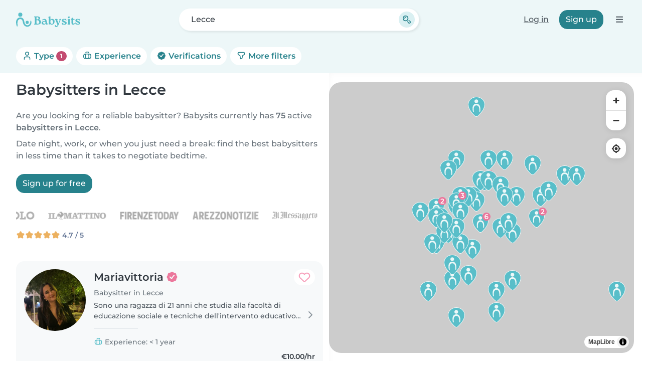

--- FILE ---
content_type: image/svg+xml
request_url: https://cdn.babysits.com/global/icons/maps/marker-6.svg
body_size: 1144
content:
<svg width="64" height="64" viewBox="0 0 64 64" fill="none" xmlns="http://www.w3.org/2000/svg">
<g clip-path="url(#clip0_3595_692)">
<path d="M31.9305 64C29.8505 64 27.8605 63.16 26.3205 61.65C23.2505 58.63 18.1205 53.59 13.9305 47.5C8.96047 40.29 6.46047 33.25 6.50047 26.57C6.57047 13.88 17.9905 3.56 31.9705 3.56H32.1205C46.1805 3.64 57.5605 14.08 57.5005 26.85C57.4605 33.55 54.9105 40.34 49.7005 47.61C46.2505 52.42 42.3305 56.49 39.1705 59.76C38.5305 60.43 37.9205 61.05 37.3705 61.64C35.9305 63.17 33.9905 64.01 31.9305 64.01V64Z" fill="#EDF8F8"/>
<path d="M36.3503 60.67C36.9003 60.08 37.5103 59.45 38.1603 58.78C41.2203 55.6 45.1703 51.52 48.5603 46.79C52.6703 41.06 56.0503 34.27 56.0903 26.85C56.1503 14.76 45.3203 5.06001 32.1203 4.99001C18.9203 4.92001 7.99029 14.5 7.92029 26.59C7.88029 34.01 11.1003 40.9 15.1003 46.71C19.1103 52.53 23.9703 57.36 27.3203 60.65C29.8703 63.15 33.8403 63.33 36.3503 60.67Z" fill="#59BEC9"/>
<path d="M31.1607 29.47C23.2007 30.09 23.0907 40.87 24.0507 46.94C24.1707 47.97 24.3807 48.75 23.3407 49.22C22.6907 49.51 21.8107 49.14 21.4507 47.93C18.5307 37.99 19.7407 23.14 33.3407 24.7C44.0207 25.64 44.7507 39.31 43.2707 47.72C42.9607 49.46 40.7607 49.64 40.7007 47.68C40.4807 40.68 41.0907 29.4 31.3307 29.47H31.1607Z" fill="#EDF8F8"/>
<path d="M31.5404 22.82C34.6553 22.82 37.1804 20.2949 37.1804 17.18C37.1804 14.0651 34.6553 11.54 31.5404 11.54C28.4255 11.54 25.9004 14.0651 25.9004 17.18C25.9004 20.2949 28.4255 22.82 31.5404 22.82Z" fill="#EDF8F8"/>
<path d="M51 26C58.1797 26 64 20.1797 64 13C64 5.8203 58.1797 0 51 0C43.8203 0 38 5.8203 38 13C38 20.1797 43.8203 26 51 26Z" fill="#EB779C"/>
<path d="M51.48 20.82C50.13 20.82 48.95 20.52 47.98 19.91C47.01 19.31 46.26 18.43 45.74 17.3C45.25 16.17 45 14.79 45 13.19C45 11.48 45.31 10.02 45.92 8.82999C46.53 7.62999 47.4 6.71999 48.5 6.09999C49.59 5.48999 50.85 5.17999 52.26 5.17999C52.98 5.17999 53.67 5.24999 54.32 5.39999C54.99 5.54999 55.59 5.77999 56.08 6.08999C56.21 6.16999 56.26 6.33999 56.19 6.46999L55.39 8.10999C55.35 8.18999 55.28 8.24999 55.2 8.26999C55.18 8.26999 55.15 8.26999 55.12 8.26999C55.06 8.26999 55 8.24999 54.95 8.21999C54.61 7.97999 54.21 7.80999 53.76 7.71999C53.3 7.62999 52.82 7.57999 52.31 7.57999C50.9 7.57999 49.78 8.01999 48.96 8.88999C48.18 9.69999 47.77 10.93 47.72 12.53C47.72 12.53 47.72 12.53 47.73 12.52C48.22 12.04 48.81 11.69 49.48 11.46C50.15 11.23 50.88 11.11 51.65 11.11C52.67 11.11 53.59 11.3 54.38 11.69C55.18 12.08 55.82 12.63 56.29 13.35C56.75 14.05 56.99 14.9 56.99 15.87C56.99 16.84 56.74 17.75 56.25 18.49C55.76 19.23 55.09 19.81 54.26 20.21C53.44 20.61 52.51 20.81 51.48 20.81V20.82ZM51.29 13.43C50.67 13.43 50.12 13.55 49.66 13.78C49.21 14.01 48.84 14.32 48.58 14.71C48.33 15.08 48.21 15.5 48.21 15.99C48.21 16.44 48.33 16.85 48.56 17.24C48.79 17.61 49.15 17.92 49.62 18.16C50.09 18.4 50.69 18.53 51.39 18.53C51.98 18.53 52.51 18.42 52.94 18.2C53.38 17.99 53.73 17.69 53.98 17.32C54.23 16.94 54.35 16.49 54.35 15.97C54.35 15.19 54.09 14.59 53.56 14.14C53.01 13.67 52.25 13.43 51.3 13.43H51.29Z" fill="white"/>
</g>
<defs>
<clipPath id="clip0_3595_692">
<rect width="64" height="64" fill="white"/>
</clipPath>
</defs>
</svg>
